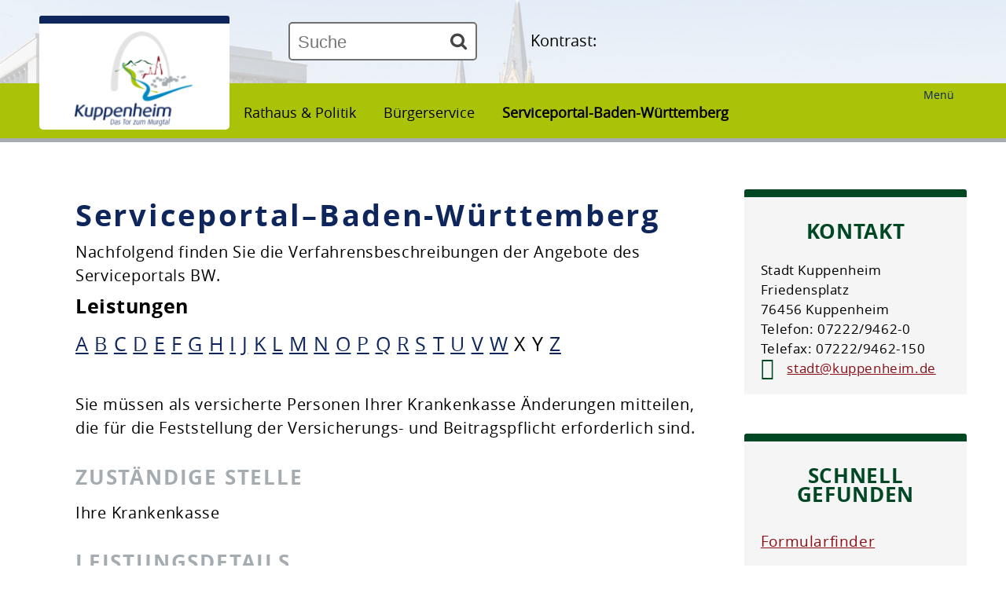

--- FILE ---
content_type: text/html;charset=UTF-8
request_url: https://www.kuppenheim.de/-/serviceportal-baden-wuerttemberg/aenderungen-an-die-krankenkasse-melden/vbid1271
body_size: 49749
content:
<!DOCTYPE HTML>
<!--[if lt IE 7]><html lang="de" dir="ltr" class="no-js lt-ie9 lt-ie8 lt-ie7 ie6"> <![endif]-->
<!--[if IE 7]><html lang="de" dir="ltr" class="no-js lt-ie9 lt-ie8 ie7"> <![endif]-->
<!--[if IE 8]><html lang="de" dir="ltr" class="no-js lt-ie9 ie8"> <![endif]-->
<!--[if IE 9]><html lang="de" dir="ltr" class="no-js lt-ie10 ie9"> <![endif]-->
<!--[if gt IE 8]><!--><html lang="de" dir="ltr"> <!--<![endif]-->
<head>
<meta charset="UTF-8">
<meta name="viewport" content="width=device-width, initial-scale=1.0">
<meta name="generator" content="dvv-Mastertemplates 24.2.0.1-RELEASE">
<meta name="keywords" content="BTMV Bruchsaler Tourismus, Marketing &amp; Veranstaltungs GmbH">
<meta name="description" content="BTMV Bruchsaler Tourismus, Marketing &amp; Veranstaltungs GmbH Sie müssen als versicherte Personen Ihrer Krankenkasse Änderungen mitteilen, die für die Feststellung der ...">
<meta name="author" content="BTMV Bruchsaler Tourismus, Marketing &amp; Veranstaltungs GmbH">
<meta name="og:title" content="Serviceportal-Baden-Württemberg">
<meta name="og:description" content="BTMV Bruchsaler Tourismus, Marketing &amp; Veranstaltungs GmbH Sie müssen als versicherte Personen Ihrer Krankenkasse Änderungen mitteilen, die für die Feststellung der ...">
<meta name="og:image" content="https://www.kuppenheim.de/site/Kuppenheim-2020/get/params_E-1523213211/2761222/logo-01.jpg">
<meta name="og:type" content="website">
<meta name="og:locale" content="de">
<meta name="og:url" content="https://www.kuppenheim.de/startseite/rathaus+_+politik/serviceportal-baden-wuerttemberg.html">
<meta name="geo.placename" content="Am Alten SchloÃ&#376; 22, 76646 Bruchsal, Deutschland">
<meta name="geo.region" content="DE-BW">
<meta name="geo.position" content="49.12451;8.598889999999983">
<meta name="ICBM" content="49.12451,8.598889999999983">
<meta name="robots" content="index, follow">
<title>Stadt Kuppenheim - Serviceportal-Baden-Württemberg Änderungen an die Krankenkasse melden</title>
<link rel="shortcut icon" href="/site/Kuppenheim-2020/resourceCached/10.4.2.4/img/favicon/favicon.ico">
<link rel='apple-touch-icon' sizes='57x57' href='/site/Kuppenheim-2020/resourceCached/10.4.2.4/img/favicon/apple-icon-57x57.png'>
<link rel='apple-touch-icon' sizes='60x60' href='/site/Kuppenheim-2020/resourceCached/10.4.2.4/img/favicon/apple-icon-60x60.png'>
<link rel='apple-touch-icon' sizes='72x72' href='/site/Kuppenheim-2020/resourceCached/10.4.2.4/img/favicon/apple-icon-72x72.png'>
<link rel='apple-touch-icon' sizes='76x76' href='/site/Kuppenheim-2020/resourceCached/10.4.2.4/img/favicon/apple-icon-76x76.png'>
<link rel='apple-touch-icon' sizes='114x114' href='/site/Kuppenheim-2020/resourceCached/10.4.2.4/img/favicon/apple-icon-114x114.png'>
<link rel='apple-touch-icon' sizes='120x120' href='/site/Kuppenheim-2020/resourceCached/10.4.2.4/img/favicon/apple-icon-120x120.png'>
<link rel='apple-touch-icon' sizes='144x144' href='/site/Kuppenheim-2020/resourceCached/10.4.2.4/img/favicon/apple-icon-144x144.png'>
<link rel='apple-touch-icon' sizes='152x152' href='/site/Kuppenheim-2020/resourceCached/10.4.2.4/img/favicon/apple-icon-152x152.png'>
<link rel='apple-touch-icon' sizes='180x180' href='/site/Kuppenheim-2020/resourceCached/10.4.2.4/img/favicon/apple-icon-180x180.png'>
<link rel='icon' type='image/png' sizes='192x192' href='/site/Kuppenheim-2020/resourceCached/10.4.2.4/img/favicon/android-icon-192x192.png'>
<link rel='icon' type='image/png' sizes='32x32' href='/site/Kuppenheim-2020/resourceCached/10.4.2.4/img/favicon/favicon-32x32.png'>
<link rel='icon' type='image/png' sizes='96x96' href='/site/Kuppenheim-2020/resourceCached/10.4.2.4/img/favicon/favicon-96x96.png'>
<link rel='icon' type='image/png' sizes='16x16' href='/site/Kuppenheim-2020/resourceCached/10.4.2.4/img/favicon/favicon-16x16.png'>
<link rel='manifest' href='/site/Kuppenheim-2020/resourceCached/10.4.2.4/img/favicon/manifest.json'>
<link rel='shortcut icon' href='/site/Kuppenheim-2020/resourceCached/10.4.2.4/img/favicon/favicon.ico'>
<link href="/common/js/jQuery/jquery-ui-themes/1.13.2/base/jquery-ui.min.css" rel="stylesheet" type="text/css">
<link href="/site/Kuppenheim-2020/resourceCached/10.4.2.4/css/meanmenu.css" rel="stylesheet" type="text/css">
<link href="/common/js/jQuery/external/bxSlider/jquery.bxslider.css" rel="stylesheet" type="text/css">
<link href="/site/Kuppenheim-2020/resourceCached/10.4.2.4/css/master.css" rel="stylesheet" type="text/css">
<link href="/site/Kuppenheim-2020/resourceCached/10.4.2.4/css/dvv-calendar.css" rel="stylesheet" type="text/css">
<link href="/site/Kuppenheim-2020/resourceCached/10.4.2.4/css/font-awesome-animation.css" rel="stylesheet" type="text/css">
<link href="/site/Kuppenheim-2020/resourceCached/10.4.2.4/js/bxslider/jquery.bxslider.css" rel="stylesheet" type="text/css">
<link href="/common/fontawesome5/css/all.min.css" rel="stylesheet" type="text/css">
<link href="/site/Kuppenheim-2020/resourceCached/10.4.2.4/css/jquery.cookiebar.css" rel="stylesheet" type="text/css">
<link href="/common/js/jQuery/external/lightbox/dvv-lightbox-min.css" rel="stylesheet" type="text/css">
<meta name="google-translate-customization" content="6106d8169cb16a16-c44504cc65268f54-gb56d2aa77b21b82a-e">
<meta name="google-site-verification" content="BdP0ojdGQChyCzLyOREo0nxTUJ-OzaxH_zQCEkTsBqA" />
<script src="/common/js/jQuery/3.6.4/jquery.min.js"></script>
<script src="/common/js/jQuery/external/touchwipe/jquery.touchwipe.min.js"></script>
<script src="/common/js/jQuery/external/bxSlider/jquery.bxslider.min.js"></script>
<script src="/common/js/jQuery/external/cycle/jquery.cycle.all.js"></script>
<script src="/common/js/jQuery/external/lightbox/dvv-lightbox-min.js"></script>
<script src="/common/js/jQuery/jquery-ui/1.13.2_k1/jquery-ui.min.js"></script>
<script src="/site/Kuppenheim-2020/resourceCached/10.4.2.4/mergedScript_de.js"></script>
<script src="/site/Kuppenheim-2020/resourceCached/10.4.2.4/js/jquery.meanmenu.min.js"></script>
<script src="/site/Kuppenheim-2020/resourceCached/10.4.2.4/js/jquery.easing.1.3.js"></script>
<script src="/site/Kuppenheim-2020/resourceCached/10.4.2.4/js/bxslider/jquery.bxslider.min.js"></script>
<script src="/site/Kuppenheim-2020/resourceCached/10.4.2.4/js/jquery.scrollToTop.min.js"></script>
<script src="/site/Kuppenheim-2020/resourceCached/10.4.2.4/js/jquery.cookiebar.js"></script>
<script defer src="/site/Kuppenheim-2020/resourceCached/10.4.2.4/search-autocomplete/autocomplete.js"></script>
<script>
jQuery.noConflict();
function replMail(href)
{
  if (typeof href == "undefined") {return "";}
  var atSign = "[klammerAffe]";
  href = href.replace(atSign, "@");
  var mailTo = "[eMail]";
  href = href.replace(mailTo, "mailto:");
  var dotSign = "\\[punkt\\]";
  var re = new RegExp(dotSign, "g");
  href = href.replace(re, ".");
  return href;
}
jQuery(document).ready(function(){
  jQuery("a.mailLink,a.email").each(function(){
    var a = jQuery(this);
    a.attr({href:replMail(a.attr('href'))});
    a.html(replMail(a.html()));
  });
});
jQuery(function($) {$("a[data-lightboxgroup^='lightbox']").lightBox();});jQuery.extend(jQuery.fn.lightBox.defaults, {imageBtnPrev: "/site/Kuppenheim-2020/resourceCached/10.4.2.4/img/apps/prev.png", imageBtnNext: "/site/Kuppenheim-2020/resourceCached/10.4.2.4/img/apps/next.png", imageBtnClose: "/site/Kuppenheim-2020/resourceCached/10.4.2.4/img/apps/close.png", maxHeight: "viewport", maxWidth: "viewport"});
jQuery(function(){jQuery('#nav-top').meanmenu({
																		'meanScreenWidth': '1000',
																		'meanMenuContainer':'.LogoNavi .ym-wrapper',
																		'meanDisplay': 'inline-block',
																		'meanRevealPosition' : 'right',
																		'meanExpandableChildren' : 'false'
																	}); });
jQuery(function(){jQuery('.TopThemen .zmBox .rumpf').bxSlider({
  mode: 'horizontal',
  useCSS: false,
  infiniteLoop: true,
  hideControlOnEnd: true,
  speed: 2000,
  autoStart:'true',
  auto: true,
  pause: 10000
});});
jQuery(function(){jQuery('#lang').menu(); });
jQuery(function(){jQuery('.bxslider').bxSlider({ auto: true, pause: 7000, autoHover: true, easing: 'easeInCubic', speed: 2000 });});
jQuery(function(){jQuery('.slideshow').cycle({fx: 'fade'}); });
jQuery(function(){jQuery('.slideBox').bxSlider({ auto: true, pause: 5000, autoHover: true, mode: 'fade', controls: 'false', slideSelector: 'div', speed: 3000 });});
jQuery(function(){jQuery('#toTop').scrollToTop(1000);});
jQuery(function(){jQuery('.Tourismus #zmSuche #zmgast').accordion({collapsible: true, active: false}); });
jQuery(function(){jQuery('.Tourismus #zmSuche #zmfewo').accordion({collapsible: true, active: false}); });
jQuery(function(){jQuery('.Tourismus #zmSuche #zmhotel').accordion({collapsible: true, active: false}); });
jQuery(function () {
    jQuery('.pbsearch-autocomplete').pbsearch_autocomplete({
        url: '/site/Kuppenheim-2020/search-autocomplete/1919821/index.html',
        delay: 300,
        maxTerms: 5,
        minLength: 3,
        rows: 20,
        avoidParallelRequests: true
    });
});
</script>
<link href="/site/Kuppenheim-2020/resourceCached/10.4.2.4/service-bw/css/sbw.css" rel="stylesheet" type="text/css">
<link href="/site/Kuppenheim-2020/resourceCached/10.4.2.4/css/custom.css" rel="stylesheet" type="text/css">
<link href="/site/Kuppenheim-2020/resourceCached/10.4.2.4/css/support.css" rel="stylesheet" type="text/css">
</head>
<body id="node1919821" class="knot_1861730 verfahren-detail body_node level3 id-home1854787">
<div> <!-- the wrapper -->
<div id="loginout">
</div>
	<header id="header">

	<!-- top-custom.vm start -->
<div class="ym-grid ym-noprint ym-wrapper">
	<ul class="ym-skiplinks">
		<li><a class="ym-skip" href="#navigation">Gehe zum Navigationsbereich</a></li>
		<li><a class="ym-skip" href="">Gehe zum Inhalt</a></li>
	</ul>
</div>
<div class="ym-wrapper">
</div>
<div class="ym-g100 firstTop">

	<div class="ym-wrapper">

		<div class="logo ym-gl">
			<div class="logoTop ym-gl">
				<a href="/startseite.html" title="zur Startseite wechseln">
					<img src="/site/Kuppenheim-2020/resourceCached/10.4.2.4/img/logo-icon.png" class="Logo" alt="Logo">
				</a>
			</div>
		</div>
		<div class="ym-gl top-flinks">
                                <div class="c-meta__wetter ym-gl">
                                  </div>
		<div id="langSel" class="ym-gl">



			<div id="google_translate_element"></div><script type="text/javascript">
			function googleTranslateElementInit() {
			  new google.translate.TranslateElement({pageLanguage: 'de', includedLanguages: 'ar,bg,bs,cs,el,en,es,et,fr,hi,hr,hu,it,iw,ja,ko,lt,lv,mk,nl,pl,pt,ro,ru,sk,sl,sq,sr,tr,uk,vi,zh-CN', layout: google.translate.TranslateElement.InlineLayout.SIMPLE}, 'google_translate_element');
			}
			</script><script type="text/javascript" src="//translate.google.com/translate_a/element.js?cb=googleTranslateElementInit"></script>


		</div>
		</div>
		<div class="ym-gl topsearch">




             <div id="quicksearch" class="quicksearchdiv">
        <form action="/site/Kuppenheim-2020/search/1854787/index.html" class="quicksearch noprint"
          role="search" method="GET">


                <input type="hidden" name="quicksearch" value="true">
        <label for="qs_query"></label>
        <span class="nowrap">
            <input name="query" id="qs_query" class="quicksearchtext pbsearch-autocomplete"
                                   placeholder="Suche" type="search"
>
            <input class="quicksearchimg" type="image" src="/site/Kuppenheim-2020/resourceCached/10.4.2.4/img/links/button-search.png"
                   alt="Suche starten">
        </span>
    </form>
</div>
		</div>
              <div class="kontrast-switcher ym-gl">
        Kontrast:
        </div>
	</div>
</div>
<div class="LogoNavi ym-g100">
	<div class="ym-wrapper">
		<div class="ym-g20 topmenu ym-gl">
			<a href="javascript:void(0);" class="toggleNav" onclick="toggleNav(this);">Menü<br><i class="fa fa-bars"></i></a>
		</div>
		<div id="wayhome" class="wayhome noprint ym-g60 ym-gr"><span class="wayhome">
<span class="nav_1861730"><a href="/startseite/rathaus+_+politik.html">Rathaus &amp; Politik</a></span>
<span class="nav_1861855"><a href="/startseite/rathaus+_+politik/buergerservice.html">B&uuml;rgerservice</a></span>
<span class="nav_1919821 current"><a aria-current="page" class="active" href="/startseite/rathaus+_+politik/serviceportal-baden-wuerttemberg.html">Serviceportal-Baden-W&uuml;rttemberg</a></span>
</span>
</div>
	</div>
	<div class="ym-g100 topnav ym-gl">
		<nav class="ym-hlist" id="nav-top">

            <ul class="ym-vlist nav_1854787 ebene1">
 <li class="nav_1855846 ebene1 hasChild child_1"><a href="/startseite/unsere+stadt.html">Unsere Stadt</a>
  <ul class="nav_1855846 ebene2">
   <li class="nav_1896639 ebene2 child_1"><a href="/startseite/unsere+stadt/begrue_ung.html">Begrüẞung</a></li>
   <li class="nav_1886250 ebene2 child_2"><a href="/startseite/unsere+stadt/imagefilm.html">Imagefilm</a></li>
   <li class="nav_1861373 ebene2 child_3"><a href="/1861373.html">Geschichte</a></li>
   <li class="nav_1861558 ebene2 hasChild child_4"><a href="/startseite/unsere+stadt/staedtepartnerschaft.html">Städtepartnerschaft</a>
    <ul class="nav_1861558 ebene3">
     <li class="nav_1861583 ebene3 child_1"><a href="/startseite/unsere+stadt/raon+l_etape.html">Raon l'Étape</a></li>
     <li class="nav_1861595 ebene3 hasChild child_2"><a href="/startseite/unsere+stadt/filottrano.html">Filottrano</a>
      <ul class="nav_1861595 ebene4">
       <li class="nav_1861611 ebene4 child_1"><a href="/startseite/unsere+stadt/geschichte.html">Geschichte</a></li>
       <li class="nav_1861618 ebene4 child_2"><a href="/startseite/unsere+stadt/sehenswuerdigkeiten.html">Sehenswürdigkeiten</a></li>
       <li class="nav_1861632 ebene4 child_3"><a href="/startseite/unsere+stadt/kultur.html">Kultur</a></li>
       <li class="nav_1861639 ebene4 child_4"><a href="/startseite/unsere+stadt/tradition+und+folklore.html">Tradition und Folklore</a></li>
       <li class="nav_1861647 ebene4 child_5"><a href="/startseite/unsere+stadt/mode.html">Mode</a></li>
       <li class="nav_1861654 ebene4 child_6"><a href="/startseite/unsere+stadt/trinken+und+essen.html">Trinken und Essen</a></li>
      </ul></li>
    </ul></li>
   <li class="nav_1886268 ebene2 hasChild child_5"><a href="/startseite/unsere+stadt/wirtschaft.html">Wirtschaft</a>
    <ul class="nav_1886268 ebene3">
     <li class="nav_1855077 ebene3 child_3"><a href="/startseite/unsere+stadt/aktuelles.html">Aktuelles</a></li>
     <li class="nav_2736051 ebene3 child_2"><a href="/startseite/unsere+stadt/verkehrsanbindung.html">Verkehrsanbindung</a></li>
    </ul></li>
   <li class="nav_1913443 ebene2 child_6"><a href="/startseite/unsere+stadt/kommunal-echo.html">Kommunal-Echo</a></li>
   <li class="nav_1923679 ebene2 hasChild child_7"><a href="/startseite/unsere+stadt/veroeffentlichungen.html">Veröffentlichungen</a>
    <ul class="nav_1923679 ebene3">
     <li class="nav_1906336 ebene3 child_3"><a href="/startseite/unsere+stadt/kuppenheim+aktuell.html">Kuppenheim aktuell</a></li>
     <li class="nav_1923689 ebene3 child_2"><a href="/startseite/unsere+stadt/informationen+_+bekanntmachungen.html">Informationen / Bekanntmachungen</a></li>
    </ul></li>
  </ul></li>
 <li class="nav_1861730 ebene1 hasChild currentParent child_2"><a href="/startseite/rathaus+_+politik.html">Rathaus &amp; Politik</a>
  <ul class="nav_1861730 ebene2">
   <li class="nav_1861855 ebene2 hasChild currentParent child_8"><a href="/startseite/rathaus+_+politik/buergerservice.html">Bürgerservice</a>
    <ul class="nav_1861855 ebene3">
     <li class="nav_2714445 ebene3 child_3"><a href="/startseite/rathaus+_+politik/online-terminreservierung.html">Online-Terminreservierung</a></li>
     <li class="nav_1861801 ebene3 child_2"><a href="/startseite/rathaus+_+politik/formular-finder.html">Formular-Finder</a></li>
     <li class="nav_1919933 ebene3 child_3"><a href="/startseite/rathaus+_+politik/online+dienste.html">Online Dienste</a></li>
     <li class="nav_1919812 ebene3 child_4"><a href="/startseite/rathaus+_+politik/hilfe+in+allen+lebenslagen.html">Hilfe in allen Lebenslagen</a></li>
     <li class="nav_1919821 ebene3 current child_5"><a aria-current="page" class="active" href="/startseite/rathaus+_+politik/serviceportal-baden-wuerttemberg.html">Serviceportal-Baden-Württemberg</a></li>
     <li class="nav_1861946 ebene3 child_6"><a href="/startseite/rathaus+_+politik/fundbuero.html">Fundbüro</a></li>
     <li class="nav_1861875 ebene3 hasChild child_7"><a href="/startseite/rathaus+_+politik/im+notfall.html">Im Notfall</a>
      <ul class="nav_1861875 ebene4">
       <li class="nav_2547935 ebene4 child_7"><a href="/startseite/rathaus+_+politik/katastrophenschutz+-+sirenenalarm.html">Katastrophenschutz - Sirenenalarm</a></li>
      </ul></li>
     <li class="nav_2766346 ebene3 child_8"><a href="/startseite/rathaus+_+politik/standesamt.html">Standesamt</a></li>
     <li class="nav_3113013 ebene3 child_9"><a href="/startseite/rathaus+_+politik/starkregenrisikomanagement.html">Starkregenrisikomanagement</a></li>
    </ul></li>
   <li class="nav_1886287 ebene2 hasChild child_2"><a href="/startseite/rathaus+_+politik/verwaltung.html">Verwaltung</a>
    <ul class="nav_1886287 ebene3">
     <li class="nav_1886296 ebene3 child_10"><a href="/startseite/rathaus+_+politik/organigramm.html">Organigramm</a></li>
     <li class="nav_1861867 ebene3 child_2"><a href="/startseite/rathaus+_+politik/ihre+ansprechpartner.html">Ihre Ansprechpartner</a></li>
    </ul></li>
   <li class="nav_1886306 ebene2 hasChild child_3"><a href="/startseite/rathaus+_+politik/politik.html">Politik</a>
    <ul class="nav_1886306 ebene3">
     <li class="nav_1860954 ebene3 child_3"><a href="/startseite/rathaus+_+politik/gemeinderat.html">Gemeinderat</a></li>
     <li class="nav_1861883 ebene3 child_2"><a href="/startseite/rathaus+_+politik/ortsrecht.html">Ortsrecht</a></li>
     <li class="nav_1861762 ebene3 hasChild child_3"><a href="/startseite/rathaus+_+politik/wahlen.html">Wahlen</a>
      <ul class="nav_1861762 ebene4">
       <li class="nav_3130039 ebene4 hasChild child_2"><a href="/startseite/rathaus+_+politik/europawahl+2024.html">Europawahl 2024</a></li>
       <li class="nav_3145502 ebene4 child_2"><a href="/3145502.html">Wahlen </a></li>
      </ul></li>
    </ul></li>
   <li class="nav_1886316 ebene2 hasChild child_4"><a href="/startseite/rathaus+_+politik/job+_+karriere.html">Job &amp; Karriere</a>
    <ul class="nav_1886316 ebene3">
     <li class="nav_1893346 ebene3 child_4"><a href="/startseite/rathaus+_+politik/stellenausschreibungen.html">Stellenausschreibungen</a></li>
     <li class="nav_1893380 ebene3 child_2"><a href="/startseite/rathaus+_+politik/ausbildung.html">Ausbildung</a></li>
     <li class="nav_1893389 ebene3 child_3"><a href="/startseite/rathaus+_+politik/studium.html">Studium</a></li>
     <li class="nav_1893398 ebene3 child_4"><a href="/startseite/rathaus+_+politik/praktikum.html">Praktikum</a></li>
     <li class="nav_1893407 ebene3 child_5"><a href="/startseite/rathaus+_+politik/freiwilliges+soziales+jahr.html">Freiwilliges Soziales Jahr</a></li>
    </ul></li>
   <li class="nav_1886325 ebene2 hasChild child_5"><a href="/startseite/rathaus+_+politik/staedtische+finanzen.html">Städtische Finanzen</a>
    <ul class="nav_1886325 ebene3">
     <li class="nav_1893443 ebene3 child_6"><a href="/startseite/rathaus+_+politik/steuern_+gebuehren+und+beitraege.html">Steuern, Gebühren und Beiträge</a></li>
     <li class="nav_1893452 ebene3 child_2"><a href="/startseite/rathaus+_+politik/haushalt.html">Haushalt</a></li>
     <li class="nav_1893461 ebene3 child_3"><a href="/startseite/rathaus+_+politik/beteiligungen.html">Beteiligungen</a></li>
    </ul></li>
  </ul></li>
 <li class="nav_1862114 ebene1 hasChild child_3"><a href="/startseite/bildung+_+erziehung.html">Bildung &amp; Erziehung</a>
  <ul class="nav_1862114 ebene2">
   <li class="nav_1861470 ebene2 hasChild child_6"><a href="/startseite/bildung+_+erziehung/kindergaerten.html">Kindergärten</a>
    <ul class="nav_1861470 ebene3">
     <li class="nav_1893747 ebene3 hasChild child_4"><a href="/startseite/bildung+_+erziehung/staedtische+kindergaerten.html">Städtische Kindergärten</a>
      <ul class="nav_1893747 ebene4">
       <li class="nav_1861491 ebene4 child_3"><a href="/startseite/bildung+_+erziehung/_villa+picolino_.html">"Villa Picolino"</a></li>
       <li class="nav_1861503 ebene4 child_2"><a href="/startseite/bildung+_+erziehung/_villa+kunterbunt_+in+oberndorf.html">"Villa Kunterbunt" in Oberndorf</a></li>
       <li class="nav_1861547 ebene4 child_3"><a href="/startseite/bildung+_+erziehung/waldkindergarten+_kuppenheimer+waldwichtel_.html">Waldkindergarten "Kuppenheimer Waldwichtel"</a></li>
      </ul></li>
     <li class="nav_1893756 ebene3 hasChild child_2"><a href="/startseite/bildung+_+erziehung/kirchliche+kindergaerten.html">Kirchliche Kindergärten</a>
      <ul class="nav_1893756 ebene4">
       <li class="nav_1861483 ebene4 child_4"><a href="/startseite/bildung+_+erziehung/katholischer+kindergarten+_emmaus_.html">Katholischer Kindergarten "Emmaus"</a></li>
       <li class="nav_1861514 ebene4 child_2"><a href="/startseite/bildung+_+erziehung/katholischer+kindergarten+_arche+noah_.html">Katholischer Kindergarten "Arche Noah"</a></li>
      </ul></li>
     <li class="nav_1893819 ebene3 hasChild child_3"><a href="/startseite/bildung+_+erziehung/_kleine+riesen+-+little+giants_.html">private Kindergärten</a>
      <ul class="nav_1893819 ebene4">
       <li class="nav_1861522 ebene4 child_3"><a href="/startseite/bildung+_+erziehung/_kleine+riesen+-+little+giants_.html">"Kleine Riesen - Little Giants"</a></li>
      </ul></li>
    </ul></li>
   <li class="nav_1893828 ebene2 child_2"><a href="/startseite/bildung+_+erziehung/kindergartenvormerkung.html">Kindergartenvormerkung</a></li>
   <li class="nav_1893838 ebene2 child_3"><a href="/startseite/bildung+_+erziehung/kindertagespflege.html">Kindertagespflege</a></li>
   <li class="nav_1861228 ebene2 hasChild child_4"><a href="/startseite/bildung+_+erziehung/schulen.html">Schulen</a>
    <ul class="nav_1861228 ebene3">
     <li class="nav_1861265 ebene3 child_4"><a href="/startseite/bildung+_+erziehung/favoriteschule+muggensturm-kuppenheim.html">Favoriteschule Muggensturm-Kuppenheim</a></li>
     <li class="nav_1861275 ebene3 child_2"><a href="/startseite/bildung+_+erziehung/werner-von-siemens+realschule.html">Werner-von-Siemens Realschule</a></li>
    </ul></li>
   <li class="nav_1861203 ebene2 child_5"><a href="/startseite/bildung+_+erziehung/schulbetreuung.html">Schulbetreuung</a></li>
  </ul></li>
 <li class="nav_1855054 ebene1 hasChild child_4"><a href="/startseite/planen+_+bauen.html">Planen &amp; Bauen</a>
  <ul class="nav_1855054 ebene2">
   <li class="nav_1893847 ebene2 hasChild child_6"><a href="/startseite/planen+_+bauen/auskuenfte.html">Auskünfte</a>
    <ul class="nav_1893847 ebene3">
     <li class="nav_1893856 ebene3 child_3"><a href="/startseite/planen+_+bauen/bauaktenauskunft_+lageplan.html">Bauaktenauskunft, Lageplan</a></li>
     <li class="nav_1893866 ebene3 child_2"><a href="/startseite/planen+_+bauen/altlastenauskunft.html">Altlastenauskunft</a></li>
     <li class="nav_1893875 ebene3 child_3"><a href="/startseite/planen+_+bauen/baulastenverzeichnis.html">Baulastenverzeichnis</a></li>
     <li class="nav_1893884 ebene3 child_4"><a href="/startseite/planen+_+bauen/bauanfrage+_+bauantraege.html">Bauanfrage / Bauanträge</a></li>
     <li class="nav_1861752 ebene3 child_5"><a href="/startseite/planen+_+bauen/bodenrichtwerte.html">Bodenrichtwerte</a></li>
     <li class="nav_1893893 ebene3 child_6"><a href="/startseite/planen+_+bauen/nachbarschaftsgesetz.html">Nachbarschaftsgesetz</a></li>
     <li class="nav_1893902 ebene3 child_7"><a href="/startseite/planen+_+bauen/foerderprogramme+fuer+sanierungen.html">Förderprogramme für Sanierungen</a></li>
     <li class="nav_2088402 ebene3 child_8"><a href="/startseite/planen+_+bauen/grundbucheinsichtsstelle.html">Grundbucheinsichtsstelle</a></li>
     <li class="nav_3168017 ebene3 child_9"><a href="/startseite/planen+_+bauen/sonstige+bauliche+informationen.html">Sonstige bauliche Informationen</a></li>
    </ul></li>
   <li class="nav_1893911 ebene2 hasChild child_2"><a href="/startseite/planen+_+bauen/bauleitplanung.html">Bauleitplanung</a>
    <ul class="nav_1893911 ebene3">
     <li class="nav_1893920 ebene3 child_10"><a href="/startseite/planen+_+bauen/bebauungsplaene.html">Bebauungspläne</a></li>
     <li class="nav_1893929 ebene3 child_2"><a href="/startseite/planen+_+bauen/flaechennutzungsplan.html">Flächennutzungsplan</a></li>
     <li class="nav_2706363 ebene3 child_3"><a href="/startseite/planen+_+bauen/aktuell+in+kraft+getretene+bauleitplaene+oder+satzungen.html">Aktuell in Kraft getretene Bauleitpläne oder Satzungen</a></li>
     <li class="nav_2739614 ebene3 child_4"><a href="/startseite/planen+_+bauen/oeffentliche+auslegungen.html">Öffentliche Auslegungen</a></li>
    </ul></li>
   <li class="nav_1861846 ebene2 child_3"><a href="https://www.eneregio.com" rel="external noopener" target="_blank" title="eneREGIO">Strom - Gas - Wasser</a></li>
   <li class="nav_1861285 ebene2 child_4"><a href="/startseite/planen+_+bauen/ausschreibungen.html">Ausschreibungen</a></li>
   <li class="nav_2196392 ebene2 child_5"><a href="/startseite/planen+_+bauen/aktuelle+projekte.html">Aktuelle Projekte</a></li>
   <li class="nav_1886278 ebene2 child_6"><a href="/startseite/planen+_+bauen/geoinformations-system+_+_buerger-gis_.html">Geoinformations-System / "Bürger-GIS"</a></li>
  </ul></li>
 <li class="nav_2759449 ebene1 hasChild child_5"><a href="/startseite/natur+_+umwelt.html">Natur &amp; Umwelt</a>
  <ul class="nav_2759449 ebene2">
   <li class="nav_2592591 ebene2 hasChild child_7"><a href="/startseite/natur+_+umwelt/klimaschutz.html">Klimaschutz</a>
    <ul class="nav_2592591 ebene3">
     <li class="nav_3084796 ebene3 child_5"><a href="/startseite/natur+_+umwelt/kommunales+foerderprogramm+photovoltaik.html">Kommunales Förderprogramm Photovoltaik</a></li>
     <li class="nav_3066599 ebene3 child_2"><a href="/startseite/natur+_+umwelt/energie-+und+klimapolitische+leitbild+der+stadt+kuppenheim.html">Energie- und klimapolitische Leitbild der Stadt Kuppenheim</a></li>
     <li class="nav_2735495 ebene3 child_3"><a href="/startseite/natur+_+umwelt/energie-+und+klimaschutzprojekt+regioenergie.html">Energie- und Klimaschutzprojekt RegioENERGIE</a></li>
     <li class="nav_2589483 ebene3 child_4"><a href="/startseite/natur+_+umwelt/deer+e-carsharing.html">Deer E-Carsharing </a></li>
     <li class="nav_2592637 ebene3 child_5"><a href="/startseite/natur+_+umwelt/ladesaeule+_+carsharing.html">Ladesäule &amp; Carsharing</a></li>
     <li class="nav_2592613 ebene3 child_6"><a href="/startseite/natur+_+umwelt/klimaschutzmanager.html">Klimaschutzmanager</a></li>
     <li class="nav_2592671 ebene3 child_7"><a href="/startseite/natur+_+umwelt/energieatlas+bw.html">Energieatlas BW </a></li>
     <li class="nav_2593685 ebene3 child_8"><a href="/startseite/natur+_+umwelt/european+energy+award.html">European Energy Award</a></li>
     <li class="nav_2596979 ebene3 child_9"><a href="/2596979.html">Energiebericht</a></li>
     <li class="nav_3090187 ebene3 child_10"><a href="/startseite/natur+_+umwelt/pendla+-+die+kommunale+mitfahrzentrale.html">Pendla - die kommunale Mitfahrzentrale</a></li>
     <li class="nav_3143935 ebene3 child_11"><a href="/startseite/natur+_+umwelt/kommunale+waermeplanung.html">Kommunale Wärmeplanung</a></li>
     <li class="nav_3169329 ebene3 child_12"><a href="/startseite/natur+_+umwelt/klima-buendnis.html">Klima-Bündnis</a></li>
    </ul></li>
   <li class="nav_1862016 ebene2 hasChild child_2"><a href="/startseite/natur+_+umwelt/wald.html">Wald</a>
    <ul class="nav_1862016 ebene3">
     <li class="nav_2616725 ebene3 child_13"><a href="/startseite/natur+_+umwelt/stadtwald+und+staatswald.html">Stadtwald und Staatswald</a></li>
    </ul></li>
   <li class="nav_3378993 ebene2 child_3"><a href="/startseite/natur+_+umwelt/biotopverbundplanung.html">Biotopverbundplanung</a></li>
  </ul></li>
 <li class="nav_1855104 ebene1 hasChild child_6"><a href="/startseite/freizeit+_+leben.html">Freizeit &amp; Leben</a>
  <ul class="nav_1855104 ebene2">
   <li class="nav_1893719 ebene2 hasChild child_4"><a href="/startseite/freizeit+_+leben/freiwillige+feuerwehr.html">Freiwillige Feuerwehr</a>
    <ul class="nav_1893719 ebene3">
     <li class="nav_1893728 ebene3 child_2"><a href="/startseite/freizeit+_+leben/abteilung+kuppenheim.html">Abteilung Kuppenheim</a></li>
     <li class="nav_1893737 ebene3 child_2"><a href="/startseite/freizeit+_+leben/abteilung+oberndorf.html">Abteilung Oberndorf</a></li>
     <li class="nav_1895019 ebene3 child_3"><a href="/startseite/freizeit+_+leben/jugendfeuerwehr.html">Jugendfeuerwehr</a></li>
    </ul></li>
   <li class="nav_1893682 ebene2 hasChild child_2"><a href="/startseite/freizeit+_+leben/freizeit+und+kultur.html">Freizeit und Kultur</a>
    <ul class="nav_1893682 ebene3">
     <li class="nav_1861933 ebene3 child_4"><a href="/startseite/freizeit+_+leben/veranstaltungshalle.html">Veranstaltungshalle</a></li>
     <li class="nav_1855332 ebene3 child_2"><a href="/startseite/freizeit+_+leben/veranstaltungen.html">Veranstaltungen</a></li>
     <li class="nav_2714229 ebene3 hasChild child_3"><a href="/startseite/freizeit+_+leben/vereine.html">Vereine</a>
      <ul class="nav_2714229 ebene4">
       <li class="nav_2759250 ebene4 child_2"><a href="/startseite/freizeit+_+leben/vereinsfoerderung.html">Vereinsförderung</a></li>
       <li class="nav_2572328 ebene4 child_2"><a href="/startseite/freizeit+_+leben/belegungs-+und+spielplaene.html">Belegungs- und Spielpläne</a></li>
      </ul></li>
     <li class="nav_1893691 ebene3 hasChild child_4"><a href="/startseite/freizeit+_+leben/museen.html">Museen</a>
      <ul class="nav_1893691 ebene4">
       <li class="nav_1855316 ebene4 child_3"><a href="https://www.unimog-museum.com/" rel="external noopener" target="_blank" title="Unimog Museum">Unimog-Museum</a></li>
       <li class="nav_1855304 ebene4 child_2"><a href="/startseite/freizeit+_+leben/heimatmuseum.html">Heimatmuseum</a></li>
      </ul></li>
    </ul></li>
   <li class="nav_1893637 ebene2 hasChild child_3"><a href="/startseite/freizeit+_+leben/freizeitanlagen.html">Freizeitanlagen</a>
    <ul class="nav_1893637 ebene3">
     <li class="nav_1893646 ebene3 child_5"><a href="/startseite/freizeit+_+leben/sportanlagen.html">Sportanlagen</a></li>
     <li class="nav_1893655 ebene3 child_2"><a href="/startseite/freizeit+_+leben/spielplaetze_+bolzplaetze.html">Spielplätze, Bolzplätze</a></li>
     <li class="nav_1893664 ebene3 child_3"><a href="/startseite/freizeit+_+leben/buergerpark.html">Bürgerpark</a></li>
     <li class="nav_1893673 ebene3 child_4"><a href="/startseite/freizeit+_+leben/grillplatz.html">Grillplatz</a></li>
    </ul></li>
   <li class="nav_1893609 ebene2 hasChild child_4"><a href="/startseite/freizeit+_+leben/infrastruktur.html">Infrastruktur</a>
    <ul class="nav_1893609 ebene3">
     <li class="nav_1893618 ebene3 child_5"><a href="/startseite/freizeit+_+leben/einkaufen.html">Einkaufen</a></li>
     <li class="nav_2033940 ebene3 child_2"><a href="/startseite/freizeit+_+leben/stadtplan+kuppenheim+_+bischweier.html">Stadtplan Kuppenheim / Bischweier</a></li>
     <li class="nav_1855344 ebene3 child_3"><a href="/startseite/freizeit+_+leben/oepnv+_bus+_+bahn_.html">ÖPNV (Bus &amp; Bahn)</a></li>
     <li class="nav_1893628 ebene3 child_4"><a href="/startseite/freizeit+_+leben/parken.html">Parken</a></li>
     <li class="nav_1861954 ebene3 child_5"><a href="/startseite/freizeit+_+leben/reisigsammelplatz.html">Reisigsammelplatz</a></li>
    </ul></li>
   <li class="nav_1893544 ebene2 child_5"><a href="/startseite/freizeit+_+leben/pflege.html">Pflege</a></li>
   <li class="nav_1861344 ebene2 hasChild child_6"><a href="/startseite/freizeit+_+leben/kirchen+_+religion.html">Kirchen &amp; Religion</a>
    <ul class="nav_1861344 ebene3">
     <li class="nav_1893508 ebene3 child_6"><a href="/startseite/freizeit+_+leben/st_+sebastian+kirche+kuppenheim.html">St. Sebastian Kirche Kuppenheim</a></li>
     <li class="nav_2034004 ebene3 child_2"><a href="/startseite/freizeit+_+leben/heilig+kreuz+kirche+oberndorf.html">Heilig Kreuz Kirche Oberndorf</a></li>
     <li class="nav_1893480 ebene3 child_3"><a href="/startseite/freizeit+_+leben/evangelische+kirche+kuppenheim.html">Evangelische Kirche Kuppenheim</a></li>
     <li class="nav_1855357 ebene3 child_4"><a href="/startseite/freizeit+_+leben/juedischer+friedhof.html">Jüdischer Friedhof</a></li>
     <li class="nav_1893471 ebene3 child_5"><a href="/startseite/freizeit+_+leben/synagogenplatz.html">Synagogenplatz</a></li>
     <li class="nav_1908314 ebene3 child_6"><a href="/startseite/freizeit+_+leben/staedtische+friedhoefe.html">Städtische Friedhöfe</a></li>
    </ul></li>
  </ul></li>
 <li class="nav_3363330 ebene1 child_7"><a href="/startseite/programm+herbstj_.html">Programm Herbstj.</a></li>
 <li class="nav_3427344 ebene1 child_8"><a href="/startseite/eroeffnung+kurzzeitpflege.html">Eröffnung Kurzzeitpflege</a></li>
</ul>
		</nav>
	</div>
</div>
<!-- top-custom.vm end -->
	</header>

	<div id="main" class="ym-clearfix" role="main">
	  <div class="ym-wrapper">

		<div class="ym-column">

		  			<div class="ym-col2">
		  			  <div class="ym-cbox">
				<!-- content-custom.vm start -->
<a id="pageTop"></a>
<section id="content">
<a id="anker1919825"></a><article class="composedcontent-standardseite-kuppenheim block_1919825" id="cc_1919825">
  <h1 class="basecontent-headline" id="anker1919826">Serviceportal–Baden-Württemberg</h1>

<figure class="basecontent-image image resized resizedW400 resizedH300 noPic" id="anker2761222"><div class='image-inner' id='img_2761222'><a data-caption="caption_2761222" data-lightboxgroup="lightbox" href="/site/Kuppenheim-2020/get/params_E-1523213211/2761222/logo-01.jpg" title="Original-Bild anzeigen"><img alt="" src="/site/Kuppenheim-2020/data/1919821/resize/logo-01.jpg?f=%2Fsite%2FKuppenheim-2020%2Fget%2Fparams_E-1523213211%2F2761222%2Flogo-01.jpg&amp;w=400&amp;h=300&amp;i=3"><span class="zoomIcon"></span></a></div></figure>


  <p class="basecontent-line-break-text" id="anker2758765">Nachfolgend finden Sie die Verfahrensbeschreibungen der Angebote des Serviceportals BW. </p>
</article>
    <!-- url_module = /service-bw/index.vm -->
<div class="verfahren">
                        <strong class="modul">Leistungen</strong>

                    <div aria-label="Register" class="folderRegister ym-noprint ui-widget" role="navigation">  <a class="ym-skiplinks" href="#rb1end">Alphabetisches Register überspringen</a>  <span class="ui-corner-all ui-state-default"><a class="aktiv padMe" href="/,(ankerA)/startseite/rathaus+_+politik/serviceportal-baden-wuerttemberg.html#ankerA" title="Buchstabe A">A</a></span>  <span class="ui-corner-all ui-state-default"><a class="aktiv padMe" href="/,(ankerB)/startseite/rathaus+_+politik/serviceportal-baden-wuerttemberg.html#ankerB" title="Buchstabe B">B</a></span>  <span class="ui-corner-all ui-state-default"><a class="aktiv padMe" href="/,(ankerC)/startseite/rathaus+_+politik/serviceportal-baden-wuerttemberg.html#ankerC" title="Buchstabe C">C</a></span>  <span class="ui-corner-all ui-state-default"><a class="aktiv padMe" href="/,(ankerD)/startseite/rathaus+_+politik/serviceportal-baden-wuerttemberg.html#ankerD" title="Buchstabe D">D</a></span>  <span class="ui-corner-all ui-state-default"><a class="aktiv padMe" href="/,(ankerE)/startseite/rathaus+_+politik/serviceportal-baden-wuerttemberg.html#ankerE" title="Buchstabe E">E</a></span>  <span class="ui-corner-all ui-state-default"><a class="aktiv padMe" href="/,(ankerF)/startseite/rathaus+_+politik/serviceportal-baden-wuerttemberg.html#ankerF" title="Buchstabe F">F</a></span>  <span class="ui-corner-all ui-state-default"><a class="aktiv padMe" href="/,(ankerG)/startseite/rathaus+_+politik/serviceportal-baden-wuerttemberg.html#ankerG" title="Buchstabe G">G</a></span>  <span class="ui-corner-all ui-state-default"><a class="aktiv padMe" href="/,(ankerH)/startseite/rathaus+_+politik/serviceportal-baden-wuerttemberg.html#ankerH" title="Buchstabe H">H</a></span>  <span class="ui-corner-all ui-state-default"><a class="aktiv padMe" href="/,(ankerI)/startseite/rathaus+_+politik/serviceportal-baden-wuerttemberg.html#ankerI" title="Buchstabe I">I</a></span>  <span class="ui-corner-all ui-state-default"><a class="aktiv padMe" href="/,(ankerJ)/startseite/rathaus+_+politik/serviceportal-baden-wuerttemberg.html#ankerJ" title="Buchstabe J">J</a></span>  <span class="ui-corner-all ui-state-default"><a class="aktiv padMe" href="/,(ankerK)/startseite/rathaus+_+politik/serviceportal-baden-wuerttemberg.html#ankerK" title="Buchstabe K">K</a></span>  <span class="ui-corner-all ui-state-default"><a class="aktiv padMe" href="/,(ankerL)/startseite/rathaus+_+politik/serviceportal-baden-wuerttemberg.html#ankerL" title="Buchstabe L">L</a></span>  <span class="ui-corner-all ui-state-default"><a class="aktiv padMe" href="/,(ankerM)/startseite/rathaus+_+politik/serviceportal-baden-wuerttemberg.html#ankerM" title="Buchstabe M">M</a></span>  <span class="ui-corner-all ui-state-default"><a class="aktiv padMe" href="/,(ankerN)/startseite/rathaus+_+politik/serviceportal-baden-wuerttemberg.html#ankerN" title="Buchstabe N">N</a></span>  <span class="ui-corner-all ui-state-default"><a class="aktiv padMe" href="/,(ankerO)/startseite/rathaus+_+politik/serviceportal-baden-wuerttemberg.html#ankerO" title="Buchstabe O">O</a></span>  <span class="ui-corner-all ui-state-default"><a class="aktiv padMe" href="/,(ankerP)/startseite/rathaus+_+politik/serviceportal-baden-wuerttemberg.html#ankerP" title="Buchstabe P">P</a></span>  <span class="ui-corner-all ui-state-default"><a class="aktiv padMe" href="/,(ankerQ)/startseite/rathaus+_+politik/serviceportal-baden-wuerttemberg.html#ankerQ" title="Buchstabe Q">Q</a></span>  <span class="ui-corner-all ui-state-default"><a class="aktiv padMe" href="/,(ankerR)/startseite/rathaus+_+politik/serviceportal-baden-wuerttemberg.html#ankerR" title="Buchstabe R">R</a></span>  <span class="ui-corner-all ui-state-default"><a class="aktiv padMe" href="/,(ankerS)/startseite/rathaus+_+politik/serviceportal-baden-wuerttemberg.html#ankerS" title="Buchstabe S">S</a></span>  <span class="ui-corner-all ui-state-default"><a class="aktiv padMe" href="/,(ankerT)/startseite/rathaus+_+politik/serviceportal-baden-wuerttemberg.html#ankerT" title="Buchstabe T">T</a></span>  <span class="ui-corner-all ui-state-default"><a class="aktiv padMe" href="/,(ankerU)/startseite/rathaus+_+politik/serviceportal-baden-wuerttemberg.html#ankerU" title="Buchstabe U">U</a></span>  <span class="ui-corner-all ui-state-default"><a class="aktiv padMe" href="/,(ankerV)/startseite/rathaus+_+politik/serviceportal-baden-wuerttemberg.html#ankerV" title="Buchstabe V">V</a></span>  <span class="ui-corner-all ui-state-default"><a class="aktiv padMe" href="/,(ankerW)/startseite/rathaus+_+politik/serviceportal-baden-wuerttemberg.html#ankerW" title="Buchstabe W">W</a></span>  <span class="ui-corner-all ui-state-default"><span aria-hidden="true" class="padMe ui-state-disabled">X</span></span>  <span class="ui-corner-all ui-state-default"><span aria-hidden="true" class="padMe ui-state-disabled">Y</span></span>  <span class="ui-corner-all ui-state-default"><a class="aktiv padMe" href="/,(ankerZ)/startseite/rathaus+_+politik/serviceportal-baden-wuerttemberg.html#ankerZ" title="Buchstabe Z">Z</a></span>  <a id="rb1end"></a></div>
                        <div class="leistungen leistungen-detail leistungen-detail-1271"
     ><!-- id 1271 | 1 --><a
        name="vb"></a>

        <h1 class="titel">Änderungen an die Krankenkasse melden</h1>
    <nav>
        <ul class="u-anchor-links"></ul>
    </nav>
            <div class="preamble section-text"><p>Sie müssen als versicherte Personen Ihrer Krankenkasse Änderungen mitteilen, die für die Feststellung der Versicherungs- und Beitragspflicht erforderlich sind.</p></div>
    <div class="section section-zustaendigkeit"><h2>Zuständige Stelle</h2><div class="section-text"><p>Ihre Krankenkasse</p></div></div>
    <div class="details">
        <h2>Leistungsdetails</h2>

        <div class="details-inner" data-heading-level="h3">

                        <div class="section section-voraussetungen"><h3>Voraussetzungen</h3><div class="section-text"><p>In ihren Lebensverhältnissen hat sich etwas geändert und das hat Einfluss auf das Versicherungsverhältnis.</p>
<p><span class="sbw-langtext">Sie sind verpflichtet, von sich aus alle Auskünfte zu geben, die für Sie erkennbar Einfluss auf das Versicherungsverhältnis haben, und konkrete Fragen der Krankenkasse zu beantworten. Können Sie auf einzelne Fragen nicht antworten, weil sie selbst beispielsweise von bestimmten Dingen noch keine Kenntnis haben, müssen Sie dies angeben.</span></p></div></div>
            <div class="section section-verfahrensablauf"><h3>Verfahrensablauf</h3><div class="section-text"><p>Sie können die Änderungen formlos Ihrer Krankenkasse melden. Einige Krankenkassen bieten auch Onlineformulare im Internet an. Erkundigen Sie sich bei Ihrer Krankenkasse.</p></div></div>
            <div class="section section-fristen"><h3>Fristen</h3><div class="section-text"><p>Sie müssen die Änderungen sofort anzeigen.</p></div></div>
            <div class="section section-unterlagen"><h3>Erforderliche Unterlagen</h3><div class="section-text"><p>Keine</p></div></div>
            <div class="section section-kosten"><h3>Kosten</h3><div class="section-text"><p>keine</p></div></div>
            <div class="section section-sonstiges"><h3>Hinweise</h3><div class="section-text"><p>Nähere Informationen erhalten Sie bei einer gesetzlichen Krankenkasse.</p></div></div>
        </div>
    </div>
    <div class="section section-rechtsgrundlage"><h3>Rechtsgrundlage</h3><div class="section-text"><p><a class="sp-m-externalLink" title="Link öffnet sich im externen Fenster" href="https://www.gesetze-im-internet.de/sgb_5/" rel="noopener noreferrer" target="_blank">Sozialgesetzbuch Fünftes Buch</a></p>
<ul>
 <li>§ 206 (Auskunfts- und Mitteilungspflichten der Versicherten)</li>
</ul></div></div>
    <div class="section section-freigabevermerk"><h3>Freigabevermerk</h3><div class="section-text"><p>05.06.2025 Sozialministerium Baden-Württemberg</p></div></div>
</div>
    </div>
<script>
   'use strict';function leistungenSearch(){let a=document.getElementsByClassName("leistungen");search(a,"leistungSearch")}function stichworteSearch(){let a=document.getElementsByClassName("stichworte");search(a,"stichwortSearch")}function formularSearch(){let a=document.getElementsByClassName("formulare");search(a,"formSearch")}function aemterListSearch(){let a=document.getElementsByClassName("lpUL");search(a,"aemterSearch")}
function searchReset(a,c){a.value="";"stichwortSearch"===c?stichworteSearch():"leistungSearch"===c?leistungenSearch():"formSearch"===c?formularSearch():"aemterSearch"===c&&(aemterListSearch(),location.reload())}
function search(a,c){let e=document.getElementById(c),g=e.value.toUpperCase();var d=!1;let k=document.getElementsByClassName("folderRegister").item(0);e.addEventListener("search",function(b){searchReset(e,c)});e.addEventListener("keypress",function(b){13===(b.which||b.key)&&b.preventDefault()});if("aemterSearch"===c)searchAemterList(a,g,d);else{let b=1;"leistungSearch"===c&&(b=0);for(b;b<a.length;b++){d=a[b].getElementsByTagName("li");let f=!1,h=!0;for(let l=0;l<d.length;l++){let m=d[l],n=m.getElementsByTagName("a")[0];
-1<(n.textContent||n.innerText).toUpperCase().indexOf(g)?h=m.hidden=!1:f=m.hidden=!0}a[b].parentElement.hidden=f&&h;d=a[b].parentElement.hidden}k.hidden=0<g.length&&d}}
function searchAemterList(a,c,e){const g=document.querySelector("nav:has(.pagination)");0>=c.length&&location.reload();for(let d=0;d<a.length;d++){const k=a[d].getElementsByTagName("li");for(let b=0;b<k.length;b++){let f=k[b],h=f.getElementsByTagName("a")[0];-1<(h.textContent||h.innerText).toUpperCase().indexOf(c)?(f.hidden=!1,e=!0):f.hidden=!0}}g.hidden=0<c.length&&e;jQuery("h2").each(function(){let d=jQuery(this);d.nextUntil("h2").filter("ul.lpUL li");jQuery(d).hide();jQuery(".lpAnker").hide()})}
;
</script>
</section>
<div class="ym-g33 pageService">
	<div id="printpage" class="footer">






	</div>
</div>
<!-- content-custom.vm end -->
			  </div>
		    </div>
			<div class="ym-col3">
			  <div class="ym-cbox">
				<!-- service-custom.vm start -->
   					<div id="serviceNav">
				<div class="nav-content">

				</div>
			</div>
<div id="service">

	 		<div class="info-slot">
							<a id="anker1861745"></a><div class="composedcontent-standardseite-kuppenheim block_1861745 service" id="cc_1861745">
  <h2 class="basecontent-sub-heading" id="anker1909025">Kontakt</h2>

  <p class="basecontent-line-break-text" id="anker1861748">Stadt Kuppenheim<br>Friedensplatz<br>76456 Kuppenheim<br>Telefon: 07222/9462-0<br>Telefax: 07222/9462-150<br><a class="mailLink neuFensterLink" href='[eMail]stadt[klammerAffe]kuppenheim[punkt]de' rel="nofollow" target="_blank" title="E-Mail schreiben an stadt@kuppenheim.de">stadt@kuppenheim.de</a></p>
</div>
<a id="anker1861749"></a><div class="composedcontent-standardseite-kuppenheim block_1861749 service" id="cc_1861749">
  <h2 class="basecontent-sub-heading" id="anker1911948">Schnell gefunden</h2>
  <div class="basecontent-list align-left" id="anker1911949">
    <ul><li><a class="internerLink" href="/startseite/rathaus+_+politik/formular-finder.html" title="Formularfinder">Formularfinder</a></li><li><a class="internerLink" href="/startseite/rathaus+_+politik/ihre+ansprechpartner.html" title="Ihre Ansprechpartner">Ihre Ansprechpartner</a></li><li><a class="internerLink" href="/startseite/rathaus+_+politik/gemeinderat.html">Gemeinderat</a></li><li><a class="internerLink" href="/startseite/rathaus+_+politik/stellenausschreibungen.html" title="Stellenausschreibungen">Stellenausschreibungen</a></li></ul>
  </div>
</div>
					</div>
</div>
<!-- service-custom.vm end -->
			  </div>
			</div>
		  		</div>
	  </div>
	</div>
	<footer role="contentinfo" id="footer">
		  <!-- bottom-custom.vm start -->
<div class="ym-grid ym-noprint">
<div class="ym-g100 topthemen">
	<div class="ym-wrapper">
		<div class="ym-wbox">
				<div id="topthemen_slot" class="ym-g100">

							</div>
		</div>
	</div>
</div>
<div class="ym-g100 wbottom">
	<div class="ym-wrapper">
		<div class="ym-wbox">

			<div id="bottom_slot" class="ym-g100">

							</div>
		</div>
	</div>
</div>
<div class="ym-100 wbottomfooter">
    <div class="ym-wrapper">
		<div class="ym-wbox">

            <div class="ym-g62 footerLinks ym-gl">

                    <div class="footer"><a href="/site/Kuppenheim-2020/node/1862024/index.html" title="Datenschutz">Datenschutz</a>  |  </div>
                    <div class="footer"><a href="/site/Kuppenheim-2020/node/2422294/index.html" title="Barrierefreiheit">Barrierefreiheit</a>  |  </div>
                    <div class="footer"><a href="/site/Kuppenheim-2020/node/1854866/index.html" title="Impressum">Impressum</a>  |  </div>
                    <div class="footer"><a href="/site/Kuppenheim-2020/sitemap/1919821/Lde/index.html" title="Inhalt / Sitemap">Inhalt / Sitemap</a></div>
                </div>
                <div class="ym-g38 f-Links bottomCopyright ym-g100 ym-gr">

                    <div class="cr cr1">&copy; 2020 - 2023 | Stadt Kuppenheim | powered by <a href="https://www.komm.one/cms" target="_blank">Komm.ONE</a></div>
            </div>
        </div>
    </div>
</diV>
<a href="#top" id="toTop"><i class="fa fa-chevron-circle-up"></i></a>
</div>
<!-- bottom-custom.vm end -->
	</footer>
</div> <!-- the wrapper -->
<script src="/site/Kuppenheim-2020/resourceCached/10.4.2.4/js/scripts.js"></script>
<script src="/site/Kuppenheim-2020/resourceCached/10.4.2.4/servicebw-leistungen/leistungen.min.js"></script>
<script src="/site/Kuppenheim-2020/resourceCached/10.4.2.4/service-bw/js/add-ext-link.min.js"></script>
<script src="/site/Kuppenheim-2020/data/1919821/tracking/tracking.js"></script>
<script async defer src="https://statistik-test.komm.one/matomo/piwik.js"></script>
<noscript><img alt="" src="https://statistik-test.komm.one/matomo/piwik.php?idsite=5&amp;action_name=Rathaus%20%26%20Politik%20/xn--%20Brgerservice%20-p6b/%20Serviceportal-Baden-Württemberg%201919821"></noscript>
</body>
</html><!--
  copyright Komm.ONE
  node       1854787/1861730/1861855/1919821 Serviceportal Baden Wuerttemberg
  locale     de Deutsch
  server     cms08_cms08-n1
  duration   116 ms
-->


--- FILE ---
content_type: text/javascript;charset=UTF-8
request_url: https://www.kuppenheim.de/site/Kuppenheim-2020/resourceCached/10.4.2.4/js/scripts.js
body_size: 4028
content:
var num = 10;
var topPos = 176;

var bildschirmbreite = jQuery( document ).width();
var left = 3000;
var faktor = 330;

var id;
jQuery(window).resize(function() {
    clearTimeout(id);
    id = setTimeout(endResizing, 500);
    
});

function endResizing() {
	bildschirmbreite = jQuery( document ).width();
	ScreenSize();
	if (bildschirmbreite > 983)
	{
		if (jQuery( '.mean-bar' )[0])
		{
			navDeConstructor();
		}
		else
		{
			navConstructor();
			if (jQuery('.LogoNavi .topnav .ym-hlist ul.ebene1').css("z-index") > 1)
			{
				for (var i=3; i>0; i--)
				{
					if (jQuery('#navLayer'+i).text() != '')
					{
						leftValue=i*faktor;
						jQuery('#navLayer'+i).animate({'left': leftValue+'px'},'slow');
					}
				}
			}
		}
	}
	else
	{
		navDeConstructor();
	}

}

jQuery(document).ready(function() {
	ScreenSize();
	if (bildschirmbreite > 983)
	{
		navConstructor();
	}
	/*
	jQuery("#main").contents().each(function () {
		if (this.nodeType === 3) this.nodeValue = jQuery.trim(jQuery(this).text()).replace(/%Klammeraffe%/g, "@")
		if (this.nodeType === 1) jQuery(this).html( jQuery(this).html().replace(/%Klammeraffe%/g, "@") )
	});
	*/
	jQuery("#main *").replaceText( /%Klammeraffe%/gi, "@" );
});

function ScreenSize() {
	if (bildschirmbreite > 1600)
	{
		left = 2910;
		faktor = 450;
	}
	else if (bildschirmbreite > 1500)
	{
		left = 2940;
		faktor = 390;	
	}
	else if (bildschirmbreite > 1400)
	{
		left = 2970;
		faktor = 360;	
	}
	else if (bildschirmbreite > 1300)
	{
		left = 3000;
		faktor = 330;	
	}
	else if (bildschirmbreite > 1200)
	{
		left = 3030;
		faktor = 300;	
	}
	else if (bildschirmbreite > 1100)
	{
		left = 3060;
		faktor = 270;
	}
	else
	{
		left = 3085;
		faktor = 245;
	}
}

jQuery(window).bind('scroll', function () {
    if (jQuery(window).scrollTop() > num) {
        jQuery('.LogoNavi').addClass('fixed-nav');
		topPos = 70;
    } else {
        if (jQuery('.LogoNavi .topnav .ym-hlist ul.ebene1').css("z-index") < 1)
		{
			jQuery('.LogoNavi').removeClass('fixed-nav');
			topPos = 175;
		}
    }
	jQuery('.LogoNavi .topnav .ym-hlist ul.ebene1').css({'top' : topPos+'px'});
	jQuery('#header .LogoNavi .topnav #navLayer1').css({'top' : topPos+'px'});
	jQuery('#header .LogoNavi .topnav #navLayer2').css({'top' : topPos+'px'});
	jQuery('#header .LogoNavi .topnav #navLayer3').css({'top' : topPos+'px'});
});

jQuery(window).bind('scroll', function () {
	if (jQuery(window).scrollTop() > num) {
		jQuery('#header .ym-g100.firstTop .ym-wrapper .logo').addClass('fixed-nav');
	} else {
		jQuery('#header .ym-g100.firstTop .ym-wrapper .logo').removeClass('fixed-nav');
	}
});

jQuery(window).bind('scroll', function () {
	if (jQuery(window).scrollTop() > num) {
		jQuery('#header .ym-g100.firstTop').addClass('fixed-nav2');
	} else {
		jQuery('#header .ym-g100.firstTop').removeClass('fixed-nav2');
	}
});




function navConstructor() {	
	if ( ! jQuery(".kivmenu-expand")[0]) {
		var zaehler=0;
		jQuery( ".topnav .ym-hlist ul" ).each(function() {
			var $this = jQuery(this);
			$this.find("a").each(function(){
				linktext = jQuery(this).text();
				jQuery(this).attr('title','direkt zur Seite "'+linktext+'"');
			});
		});
		jQuery( ".topnav .ym-hlist ul ul" ).each(function() {
			NavClass = jQuery(this).attr("class");
			jQuery( '<a href="#" class="kivmenu-expand '+NavClass+'" onclick="nav(this);" title="Men&uuml; ausklappen">+</a>' ).insertAfter( this );
		});

		if ( ! jQuery(".span-expand")[0]) {
			jQuery( "#wayhome span span" ).each(function() {
			  SpanClass = jQuery(this).attr("class");
			  jQuery( '<a href="#" class="span-expand '+SpanClass+'" onclick="wayHomeNav(this);">&nabla;</a>' ).insertAfter(jQuery(this).children("a"));
			});
		}
	}
	if (document.getElementById("navLayer3") == null)
	{
		jQuery('<div id="navLayer3"></div>').insertAfter(".ym-hlist");
		jQuery('<div id="navLayer2"></div>').insertAfter(".ym-hlist");
		jQuery('<div id="navLayer1"></div>').insertAfter(".ym-hlist");
	}
	
	jQuery( ".kivmenu-expand" ).each(function() {
		if (jQuery( this ).parent("li").hasClass('currentParent') || jQuery( this ).parent("li").hasClass('current') )
		{
			ULelement	= jQuery(this).prev("ul");
			ULClass		= jQuery(ULelement).attr("class");
			jQuery(this).html("-");
			
			var parentClass = jQuery(this).parent("li").attr("class");
			var parts = parentClass.split(' ');
			jQuery("li."+parts[0]+" > a:first-child").addClass("kivmenu-current");
			
			/*************************************************************************************************/
			// Ebene ermitteln
			if(ULClass.match("ebene2")){
				ebene="ebene2";
				parent_ebene="ebene1";
				layerID="#navLayer1";
				count = 1;
			}
			if(ULClass.match("ebene3")){
				ebene="ebene3";
				parent_ebene="ebene2";
				layerID="#navLayer2";
				count = 2;
			}
			if(ULClass.match("ebene4")){
				ebene="ebene4";
				parent_ebene="ebene3";
				layerID="#navLayer3";
				count = 3;
			}
			leftValue=count*faktor;
			leftCompare=(count*faktor)+50;

			jQuery(this).addClass("kivmenu-active");
			jQuery(this).addClass(ULClass);
			ULelement = jQuery(this).parent("li").clone();
			jQuery(layerID).html(ULelement);
			jQuery(layerID+" li."+parent_ebene+" > a.kivmenu-expand").remove();
		}
	});
}
function navDeConstructor() {
	jQuery( "#navLayer1" ).remove();
	jQuery( "#navLayer2" ).remove();
	jQuery( "#navLayer3" ).remove();
	jQuery( "a.kivmenu-expand" ).remove();
	jQuery( ".span-expand" ).remove();
}


function toggleNav(thisObj) {
	if (jQuery('.LogoNavi .topnav .ym-hlist ul.ebene1').css("z-index") < 1)
	{
		jQuery('body').css({'overflow': 'hidden'});
		jQuery('.toggleNav').html('Men&uuml;<br><i class="fa fa-times"></i>');
		jQuery('.LogoNavi .topnav .ym-hlist ul.ebene1').css({'z-index' : '99'});
		jQuery('.LogoNavi .topnav .ym-hlist ul.ebene1').css({'overflow': 'auto'});
		jQuery('.LogoNavi .topnav .ym-hlist ul.ebene1').animate({'top': topPos+'px', 'height' : '100%'},800);
		jQuery('.LogoNavi .topnav .ym-hlist .hinweis-nav').css({'display' : 'block'});
		var wert = 0;
		for (var i=1; i<4; i++)
		{
			wert = (i*faktor);
			layerIDtmp = '#navLayer'+i;
			if (jQuery(layerIDtmp).text() != '')
			{
				jQuery(layerIDtmp).animate({'left': wert+'px'},'slow');
			}
		}
		return true;
	}
	else
	{
		jQuery('body').css({'overflow': 'scroll'});
		jQuery('.toggleNav').html('Men&uuml;<br><i class="fa fa-bars"></i>');
		jQuery('.LogoNavi .topnav .ym-hlist ul.ebene1').animate({'top' : (topPos-1)+'px', 'height' : '0px', 'z-index' : '-1', 'overflow': 'hidden'},500);
		jQuery('.LogoNavi .topnav .ym-hlist .hinweis-nav').css({'display' : 'none'});
		for (var i=3; i>0; i--)
		{
			layerIDtmp = '#navLayer'+i;
			jQuery(layerIDtmp).animate({'left': left+'px'},'slow');
		}
		navDeConstructor();
		navConstructor();
		return false;
	}
}


function wayHomeNav(thisObj) {
	
	if (toggleNav(thisObj))
	{
		SpanClass	= jQuery( thisObj ).closest('span').next().attr("class");
		if (jQuery( '.LogoNavi .topnav .ym-hlist ul.ebene1 a.kivmenu-active.'+SpanClass+'' ).length)
		{
			var Element		= jQuery( '.LogoNavi .topnav .ym-hlist ul.ebene1 a.'+SpanClass+'' );
			var LiElement	= jQuery( '.LogoNavi .topnav .ym-hlist ul.ebene1 li.'+SpanClass+'' );
			nav(Element);
			var LiClass		= jQuery(LiElement).attr("class");
			var parts 		= LiClass.split(' ');
			jQuery("li."+parts[0]+"."+parts[1]+" a.kivmenu-expand").removeClass("kivmenu-active");
		}
	}
}




function nav(thisObj) {
	ULelement = jQuery(thisObj).prev("ul");
	/*************************************************************************************************/
	//UL-Klasse ermitteln
	if ( ! jQuery(thisObj).hasClass('kivmenu-active'))
	{
		ULClass = jQuery(ULelement).attr("class");
	}
	else
	{
		ULClass = jQuery(thisObj).attr("class");
	}
	jQuery(thisObj).html("-");
	/*************************************************************************************************/
	
	
	/*************************************************************************************************/
	//Ebene ermitteln
	if(ULClass.match("ebene2")){
		ebene="ebene2";
		parent_ebene="ebene1";
		layerID="#navLayer1";
		count = 1;
	}
	if(ULClass.match("ebene3")){
		ebene="ebene3";
		parent_ebene="ebene2";
		layerID="#navLayer2";
		count = 2;
	}
	if(ULClass.match("ebene4")){
		ebene="ebene4";
		parent_ebene="ebene3";
		layerID="#navLayer3";
		count = 3;
	}
	leftValue=count*faktor;
	leftCompare=(count*faktor)+50;
	
	/*************************************************************************************************/
	
	
	
	/*************************************************************************************************/
	//Wird eine niedrige Ebene angeklickt? Dann müssen die höheren schließen
	if (jQuery(thisObj).hasClass('kivmenu-active'))
	{
		for (var i=3; i>count; i--)
		{
			layerIDtmp = '#navLayer'+i;
			jQuery(layerIDtmp).animate({'left': left+'px'},'slow');
		}
	}
	
	for (var i=3; i>=count; i--)
	{
		layerIDtmp = '#navLayer'+i;
		ebenetmp = "ebene"+(i+1);
	
		if (jQuery(layerIDtmp).text() != '')
		{
			if (ebenetmp != ebene)
			{
				jQuery(layerIDtmp).animate({'left': left+'px'},'slow');
			}
			ULClass = jQuery(layerIDtmp+" ul").attr("class");
			IDclass = ULClass.replace(' '+ebenetmp,'');
			ULcontent = jQuery(layerIDtmp).html();
			jQuery(layerIDtmp).html('');
			if ( ! jQuery(thisObj).hasClass(IDclass))
			{
				jQuery("a.kivmenu-expand."+IDclass).removeClass("kivmenu-clicked kivmenu-active");
				jQuery(thisObj).addClass(ULClass);
				ULClass = jQuery(ULelement).attr("class");
			}
			jQuery("a.kivmenu-expand."+IDclass).html("+");
			jQuery("a.kivmenu-expand."+IDclass).attr('title','Menü ausklappen');
			jQuery("li."+IDclass+" > a:first-child").removeClass("kivmenu-current");
			
			jQuery("a.kivmenu-expand."+IDclass).removeClass(IDclass+" "+ebenetmp);
			jQuery("a.kivmenu-expand."+IDclass).removeClass("kivmenu-clicked");
			
		}
	}
	
	/*************************************************************************************************/	
	/*************************************************************************************************/
	//
	if (jQuery(thisObj).hasClass('kivmenu-active'))
	{
		jQuery(thisObj).removeClass("kivmenu-active");
		jQuery(thisObj).removeClass(ULClass);
		
		var parentClass = jQuery(thisObj).parent("li").attr("class");
		var parts = parentClass.split(' ');
		jQuery("li."+parts[0]+" > a:first-child").removeClass("kivmenu-current");
		
		if (jQuery(layerID).offset().left < leftCompare)
		{
			jQuery(layerID).animate({'left': left+'px'},'slow');
		}
	}
	else
	{
		jQuery(thisObj).addClass("kivmenu-active");
		jQuery(thisObj).html("-");
		jQuery(thisObj).attr('title','Menü einklappen');
		var parentClass = jQuery(thisObj).parent("li").attr("class");
		var parts = parentClass.split(' ');
		jQuery("."+parts[0]+" > a:first-child").addClass("kivmenu-current");
		jQuery(thisObj).addClass(ULClass);
		ULelement = jQuery(thisObj).parent("li").clone();
		jQuery(layerID).html(ULelement);
		jQuery(layerID+" li."+parent_ebene+" > a.kivmenu-expand").remove();
		jQuery(ULelement).hide();
		jQuery(ULelement).fadeIn('slow');
		if (jQuery(layerID).offset().left > leftCompare)
		{
			jQuery(layerID).animate({'left': leftValue+'px'},'slow');
		}
	}
}


/*************************************************************************************************/	
// Text Replace
/*************************************************************************************************/

(function($){$.fn.replaceText=function(b,a,c){return this.each(function(){var f=this.firstChild,g,e,d=[];if(f){do{if(f.nodeType===3){g=f.nodeValue;e=g.replace(b,a);if(e!==g){if(!c&&/</.test(e)){$(f).before(e);d.push(f)}else{f.nodeValue=e}}}}while(f=f.nextSibling)}d.length&&$(d).remove()})}})(jQuery);





/*************************************************************************************************/
//Raumplaner
/*************************************************************************************************/
jQuery(document).ready(function() {	
	jQuery('.make-ul-navi ol li').has("a")
				.css( {backgroundPosition: "0 -55px"} )
				.mouseover(function(){
					
					jQuery(this).stop().animate(
						{backgroundPosition:"(0px -0px)"}, 
						{duration:300})
					})
				.mouseout(function(){
					jQuery(this).stop().animate(
						{backgroundPosition:"(0px -55px)"}, 
						{duration:300})
					})				

});

function raumplaner(id)
{
	 jQuery('.view').css("display","none");
	 jQuery('#'+id).fadeIn('slow');
}



/*************************************************************************************************/
//Cookiehinweis
/*************************************************************************************************/
jQuery(document).ready(function() {	
		jQuery.cookieBar({
					message: 'Ihre Sicherheit und Privatsph&auml;re im Internet sind uns wichtig! Es werden mittels des Einsatzes von Cookies keinerlei pers&ouml;nliche Daten gespeichert oder mit Dritten getauscht. Dennoch verwendet diese Website Cookies zur Steigerung von Funktionalit&auml;t und Leistungsf&auml;higkeit. Falls Sie weiter lesen und unsere Website verwenden, stimmen Sie dem Gebrauch von Cookies zu. N&auml;here Information finden Sie auf unserer Seite <a class="textlink" href="https://www.kuppenheim.de/site/Kuppenheim-2020/node/1862024/index.html" target="_blank">Datenschutz</a>.',
					acceptText: 'Schlie&szlig;en',
					bottom: 'true',
					expireDays : '30',
					fixed : 'true',
					zindex : '70',
					//acceptOnContinue : 'true' //Hinweis wird nach Neuladen oder Wechsel der Seite nicht mehr angezeigt
		});
		jQuery('#cookie-bar').css({
					"bottom": "-500px", 
					"left": "0px"
			});  
	               
		jQuery('#cookie-bar').animate({
					"bottom": "0px", 
					"left": "0px"}, 1800, "swing"
			); 
});



/*************************************************************************************************/
// Google Translator
/*************************************************************************************************/

// jQuery(document).ready(function() {
	
	// jQuery("#google_translate_element span").each(function() {
    // var text = $(this).text();
    // text = text.replace("Select Language", "Sprache auswählen");
    // jQuery(this).text(text);
	// });
// });

/*************************************************************************************************/
// Dynamic Content
/*************************************************************************************************/

jQuery(document).ready(function() {	
jQuery('body .basecontent-dynamic-content > article').each(function ($) {
    var categoryMore = jQuery('.moreLink', this);
    var categoryMoreLink = jQuery('.moreLink a', this);
    var categoryMoreLinkHref = jQuery('.moreLink a', this).attr('href');
    var categoryMoreLinkTitle = jQuery('.moreLink a', this).attr('title');
    var categoryDate = jQuery('.date', this);

    jQuery(this).wrapInner("<a class='boxMoreLink' href=''></a>");
    jQuery('.boxMoreLink', this).attr("href", categoryMoreLinkHref);
    jQuery('.boxMoreLink', this).attr("title", categoryMoreLinkTitle);
    jQuery('.boxMoreLink', this).attr("aria-label", categoryMoreLinkTitle);

    jQuery(categoryMore).remove();
    jQuery(categoryDate).remove();

    //add default image if no image
    jQuery('.boxMoreLink > div figure', this).parent().addClass("image-exist");
    if(jQuery('.boxMoreLink > div figure', this).length > 0){
      console.log()
      jQuery(this).parent().addClass("hasImage");
    }
    jQuery('.boxMoreLink > div h2', this).parent().addClass("title no-image");
  });
  jQuery('.basecontent-dynamic-content .boxMoreLink > div ~ div h2').each(function (i) {
    jQuery(this).parent().removeClass("no-image");
  });
  jQuery('.basecontent-dynamic-content.hasImage .no-image').parent().prepend(jQuery('.image-exist').clone()[0]);
  jQuery('.basecontent-dynamic-content.hasImage .no-image').prev().removeClass('image-exist');
  jQuery('.basecontent-dynamic-content.hasImage .no-image').prev().addClass('image-default');
  jQuery('.basecontent-dynamic-content.hasImage .image-default img').remove();
  jQuery('.basecontent-dynamic-content.hasImage .image-default figcaption').remove();
  jQuery('.basecontent-dynamic-content.hasImage .image-default .image-inner').attr('id', '');
  jQuery('.default-image').prependTo(jQuery('.basecontent-dynamic-content.hasImage .image-default .image-inner'));
  jQuery('.image-default .image-inner a').remove();
  jQuery('.image-exist .image-inner a img').unwrap();

});